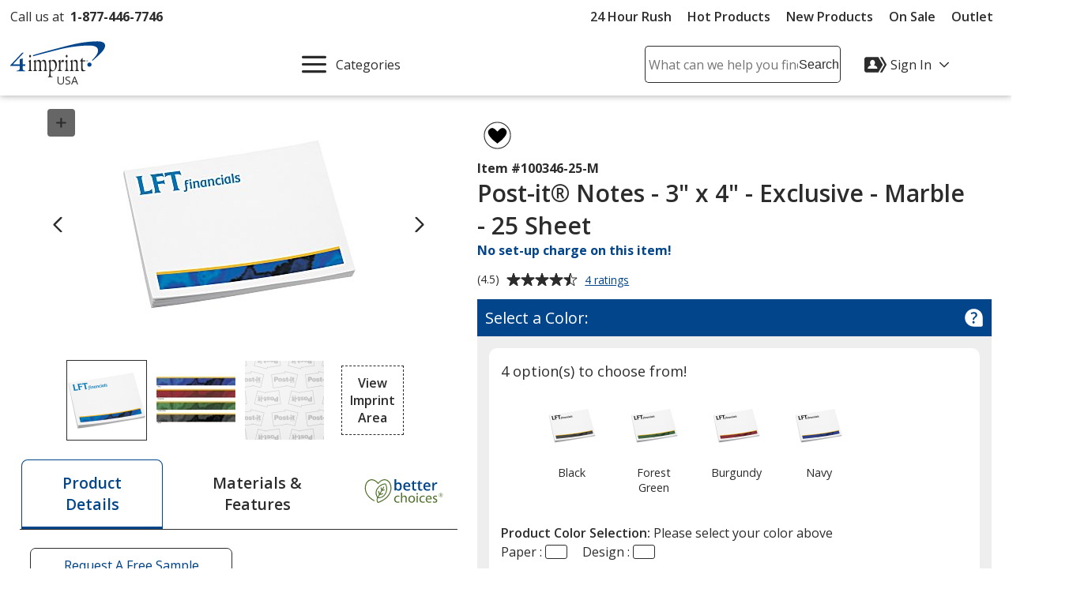

--- FILE ---
content_type: text/html; charset=utf-8
request_url: https://www.4imprint.com/productmvc/impconfigsummary
body_size: -422
content:


    <div class="imprintConfiguration posRelative bkgdWhite roundCorners10 padding10 marginTop10 marginBtm10">
        <div class="bkgdLtBlue padding10 textSemiBold marginBtm20 impLocationCountHeader displayFlex flexSpaceBetween">
            <span><span class="impLocCount"></span> Imprint Location</span>
            <button class="btnToHyp underline text16 delImpConfigSection">Remove <span class="visually-hidden"><span class="impLocCount"></span> Imprint Location</span></button>
        </div>
        <div class="form-group c-md-11">
            <label class="PD_customizeHead locSelectLabel" for="impLocation_353"><span class="hide-sm">Where should we place your design?</span><span class="show-sm">Where on the item should we print your design?</span></label>
<select class="selImprintLocation" disabled="disabled" id="impLocation_353" name="ImprintLocation" title="Please select an imprint location."><option selected="selected" value="353">Sheet-Adhesive at Top</option>
</select>        </div>
        <input class="inputIsExcl" type="hidden" value="False" />
            <div class="imprint-color-section marginBtm5 marginTop20 posRelative text16 c-md-11 ">
                <div class="form-group">

                    <label class="PD_customizeHead impColorSelectLabel" id="impLocLbl_353_Color_1814_0">
                        What imprint color(s) would you like?
                        <span class="hide">
                            (Maximum # of Imprint Colors:
                            <span class="imprintColorsCount">0</span>)
                        </span>
                    </label>
                    <div class="posRelative colorDropDownContainer">
                        <div role="listbox" id="impLoc_353_Color_1814_0" aria-labelledby="impLocLbl_353_Color_1814_0" tabindex="-1" class="prodColorOptions content text16 c-md-13 noPadding
							txtReq
							disabledColorSelect">
                            <div class="input_active fullWidth">
                                        <span class="borderDkGray inlineMiddle colorOptionBox" style="background-color: #FFFFFF"></span>
                                    <span class="colorOptionText txtToValidate paddingLeft10 inlineMiddle">
                                        <span class="colorOptionDesc">Full Color</span>
                                        <span aria-hidden="true" class="colorOptionId visually-hidden">1814</span>
                                    </span>
                            </div>
                                <div class="colorOptions hide closedDropDown">
                                        <div class="colorOptionsContainer  colorId_1814 ">
                                            <button role="option" aria-selected="false" type="button" class="spnColorChip marginTop5 darkestLink text16 textLeft c-xs-full">
                                                    <span class="borderDkGray inlineMiddle colorOptionBox" style="background-color: #FFFFFF"></span>
                                                <span class="colorOptionText paddingLeft10 inlineMiddle">
                                                    <span class="colorOptionDesc">Full Color</span>
                                                    <span aria-hidden="true" class="colorOptionId visually-hidden">1814</span>
                                                </span>
                                            </button>
                                            <input class="imprintLocationID" type="hidden" value="353" />
                                            <input class="imprintColorID" type="hidden" value="1814" />
                                            <input class="productImprintLocationID" type="hidden" value="42060" />
                                        </div>
                                </div>
                            <div class="colorList">
                                <input readonly type="hidden" class="imprintColorBox selectedColor" title="Please select a color from the color picker" />
                                <input class="imprintLocationID" type="hidden" value="353" />
                                <input class="imprintColorID" type="hidden" value="1814" />
                                <input class="productImprintLocationID" type="hidden" value="42060" />
                            </div>
                        </div>
                        <button class="imprintClearColor posAbsolute darkestLink padding10 noLine btnToHyp hide">
                            <svg class="show" height="20px" width="20px" focusable="false" role="img" aria-label="Remove Color"><title>Remove Color</title><use href="/icons/iconLibrary.svg#svgIcon-remove"></use></svg>
                        </button>
                        <span class="errorMessage hide"></span>
                    </div>
                </div>
            </div>
            <div>
                <div class="hide spinnerOverlay impLocLoadingOverlay"></div>
                <div class="spinnerCtrPg impLocLoadingImg hide"><div class="spinner" role="alert" aria-busy="true" aria-atomic="true" aria-label="Loading, please wait"><div class="bounce1"></div><div class="bounce2"></div><div class="bounce3"></div></div></div>
            </div>

        <div class="marginBtm10">
            <button class="btnToHyp underline text16 addImpColor hide">Add Additional Imprint Color <span class="visually-hidden">for the <span class="impLocCount"></span> Imprint Location</span></button>
        </div>
        <div>
            <button class="btnToHyp underline text16 addImpLocation hide">Add Additional Imprint Location</button>
            <div class="addImpLocLoadingImg hide marginBtm15"><div class="spinner" role="alert" aria-busy="true" aria-atomic="true" aria-label="Loading, please wait"><div class="bounce1"></div><div class="bounce2"></div><div class="bounce3"></div></div></div>
        </div>
    </div>


--- FILE ---
content_type: text/javascript
request_url: https://cdnp.4imprint.com/proteus/production/US/bundles/mainlayout-BNsgBg8L.js
body_size: -475
content:
import "./mainlayout-C5U7iVw8.js";
//# sourceMappingURL=mainlayout-BNsgBg8L.js.map
